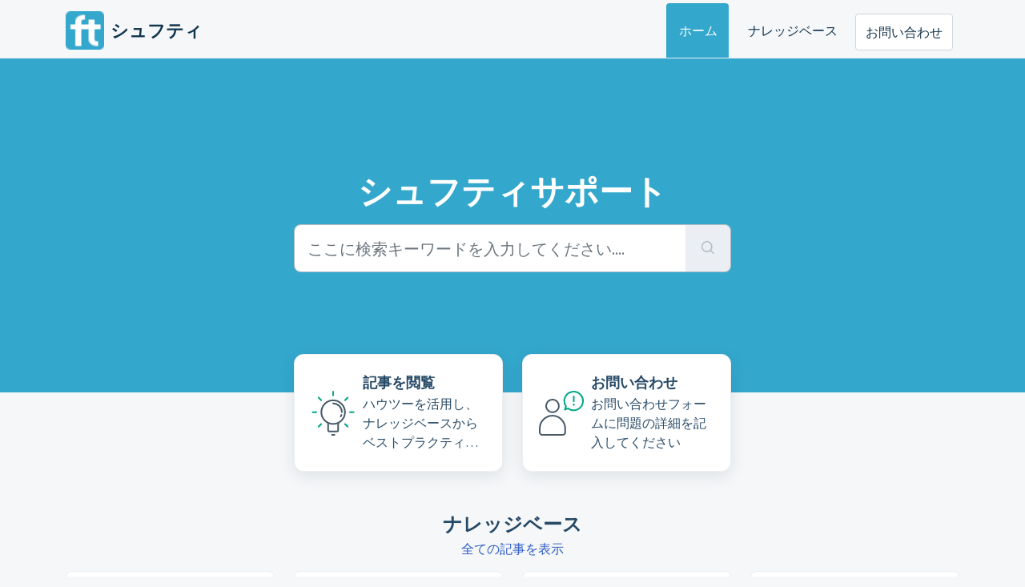

--- FILE ---
content_type: text/html; charset=utf-8
request_url: https://help.shufti.jp/support/home
body_size: 8418
content:
<!DOCTYPE html>
<html lang="ja-JP" data-date-format="us" dir="ltr">

<head>

  <meta name="csrf-param" content="authenticity_token" />
<meta name="csrf-token" content="4sbhoGN3dL7Ic/GMR+ZYr//ZXoV+BjBMjmv1YaP6vux13v79g0GoW50zFy81hDMuemRBD4w3TjJNsTsl/P+8vg==" />

  <link rel='shortcut icon' href='https://s3.amazonaws.com/cdn.freshdesk.com/data/helpdesk/attachments/production/158004334667/fav_icon/vNZy7w-nXyxN2VWurkawWMbmo6naHEwoKQ.png' />

  <!-- Font Awesome -->
<link rel="stylesheet" href="https://cdnjs.cloudflare.com/ajax/libs/font-awesome/6.5.1/css/all.min.css">

<!-- Title for the page -->
<title> サポート : シュフティ </title>

<!-- Meta information -->

      <meta charset="utf-8" />
      <meta http-equiv="X-UA-Compatible" content="IE=edge,chrome=1" />
      <meta name="description" content= "" />
      <meta name="author" content= "" />
       <meta property="og:title" content="サポート" />  <meta property="og:url" content="https://help.shufti.jp/support/home" />  <meta property="og:image" content="https://s3.amazonaws.com/cdn.freshdesk.com/data/helpdesk/attachments/production/158002515656/logo/5AlEAv1GWtypZ_ATajR7XnFTYAcFrvTcLw.png?X-Amz-Algorithm=AWS4-HMAC-SHA256&amp;amp;X-Amz-Credential=AKIAS6FNSMY2XLZULJPI%2F20260113%2Fus-east-1%2Fs3%2Faws4_request&amp;amp;X-Amz-Date=20260113T104108Z&amp;amp;X-Amz-Expires=604800&amp;amp;X-Amz-SignedHeaders=host&amp;amp;X-Amz-Signature=041c97b9fd81bcbd743bb6897dc74ec20e2bb5eb051fb6b37f2802bdd00b17fb" />  <meta property="og:site_name" content="シュフティ" />  <meta property="og:type" content="article" />  <meta name="twitter:title" content="サポート" />  <meta name="twitter:url" content="https://help.shufti.jp/support/home" />  <meta name="twitter:image" content="https://s3.amazonaws.com/cdn.freshdesk.com/data/helpdesk/attachments/production/158002515656/logo/5AlEAv1GWtypZ_ATajR7XnFTYAcFrvTcLw.png?X-Amz-Algorithm=AWS4-HMAC-SHA256&amp;amp;X-Amz-Credential=AKIAS6FNSMY2XLZULJPI%2F20260113%2Fus-east-1%2Fs3%2Faws4_request&amp;amp;X-Amz-Date=20260113T104108Z&amp;amp;X-Amz-Expires=604800&amp;amp;X-Amz-SignedHeaders=host&amp;amp;X-Amz-Signature=041c97b9fd81bcbd743bb6897dc74ec20e2bb5eb051fb6b37f2802bdd00b17fb" />  <meta name="twitter:card" content="summary" />  <link rel="canonical" href="https://help.shufti.jp/support/home" /> 

<!-- Responsive setting -->
<link rel="apple-touch-icon" href="https://s3.amazonaws.com/cdn.freshdesk.com/data/helpdesk/attachments/production/158004334667/fav_icon/vNZy7w-nXyxN2VWurkawWMbmo6naHEwoKQ.png" />
        <link rel="apple-touch-icon" sizes="72x72" href="https://s3.amazonaws.com/cdn.freshdesk.com/data/helpdesk/attachments/production/158004334667/fav_icon/vNZy7w-nXyxN2VWurkawWMbmo6naHEwoKQ.png" />
        <link rel="apple-touch-icon" sizes="114x114" href="https://s3.amazonaws.com/cdn.freshdesk.com/data/helpdesk/attachments/production/158004334667/fav_icon/vNZy7w-nXyxN2VWurkawWMbmo6naHEwoKQ.png" />
        <link rel="apple-touch-icon" sizes="144x144" href="https://s3.amazonaws.com/cdn.freshdesk.com/data/helpdesk/attachments/production/158004334667/fav_icon/vNZy7w-nXyxN2VWurkawWMbmo6naHEwoKQ.png" />
        <meta name="viewport" content="width=device-width, initial-scale=1.0, maximum-scale=5.0, user-scalable=yes" /> 

<!-- Title of portal home -->

  <script>
    document.addEventListener('DOMContentLoaded', () => {
      const h1 = document.querySelector('h1')
      if (h1) {
        h1.textContent = 'シュフティサポート'
      }
    })
  </script>


<script>
  document.addEventListener('DOMContentLoaded', () => {
    const links = document.querySelectorAll('a[href="/support/tickets/new"]')
    links.forEach(link => {
      if (link.textContent.trim() === 'チケットを送信') {
        link.textContent = 'お問い合わせ'
      } else {
        const title = link.querySelector('h2');
        if (title && title.textContent.trim() === 'チケットを送信') {
          title.textContent = 'お問い合わせ'
        }
        const description = link.querySelector('p')
        if (description && description.textContent.includes('サポートチケットフォーム')) {
          description.textContent = description.textContent.replace('サポートチケットフォーム', 'お問い合わせフォーム')
        }
      }
    })
    
    const pageTitle = document.querySelector('h1.fw-page-title')
    if (pageTitle && pageTitle.textContent.trim() === 'チケットを送信') {
      pageTitle.textContent = 'お問い合わせ'
    }
  })
</script>

  <link rel="icon" href="https://s3.amazonaws.com/cdn.freshdesk.com/data/helpdesk/attachments/production/158004334667/fav_icon/vNZy7w-nXyxN2VWurkawWMbmo6naHEwoKQ.png" />

  <link rel="stylesheet" href="/assets/cdn/portal/styles/theme.css?FD003" nonce="i9QOwCzuBlVtOLnA740h7w=="/>

  <style type="text/css" nonce="i9QOwCzuBlVtOLnA740h7w=="> /* theme */ .portal--light {
              --fw-body-bg: #F5F7F9;
              --fw-header-bg: #F5F7F9;
              --fw-header-text-color: #12344D;
              --fw-helpcenter-bg: #33a7cc;
              --fw-helpcenter-text-color: #FFFFFF;
              --fw-footer-bg: #12344d;
              --fw-footer-text-color: #FFFFFF;
              --fw-tab-active-color: #33a7cc;
              --fw-tab-active-text-color: #12344D;
              --fw-tab-hover-color: #FFFFFF;
              --fw-tab-hover-text-color: #12344D;
              --fw-btn-background: #FFFFFF;
              --fw-btn-text-color: #12344D;
              --fw-btn-primary-background: #12344D;
              --fw-btn-primary-text-color: #FFFFFF;
              --fw-baseFont: Source Sans Pro;
              --fw-textColor: #264966;
              --fw-headingsFont: Source Sans Pro;
              --fw-linkColor: #2C5CC5;
              --fw-linkColorHover: #021519;
              --fw-inputFocusRingColor: #EBEFF3;
              --fw-formInputFocusColor: #EBEFF3;
              --fw-card-bg: #FFFFFF;
              --fw-card-fg: #264966;
              --fw-card-border-color: #EBEFF3;
              --fw-nonResponsive: #F5F7F9;
              --bs-body-font-family: Source Sans Pro;
    } </style>

    <style type="text/css" nonce="i9QOwCzuBlVtOLnA740h7w==">
      /*
 Custom Styles
*/
:root {
  --main-bg-color: #555555;
  --font-color:#555555;
  --link-color:#33a7cc;
  --border-color:#ddd;
}
/* ====================================================
   Navigation bar
   ==================================================== */
.navbar .navbar-collapse .nav-item:not(.no-hover).active .nav-link {
    color: #fff;
}

/* ====================================================
   Portal home ポータルサイト「シュフティサポート」と検索窓の間のスペース
   ==================================================== */
#fw-search-form {
  margin-top: 1rem;
}

/* ====================================================
   Article
   ==================================================== */
.fw-wrapper-shadow .fw-content--single-article {
    text-align: initial;
    font-size: 16px
}

.fw-wrapper-shadow .fw-content--single-article div {
    font-size: 16px;
    line-height: 1.4;
}

/* table */
.fw-wrapper-shadow .fw-content--single-article table td,
.fw-wrapper-shadow .fw-content--single-article table th {
    font-size: 16px
}

/* link */
.fw-link-color-change .fw-wrapper-shadow .fw-content--single-article a {
  color: var(--link-color);
  text-decoration: none;
}
.fw-link-color-change .fw-wrapper-shadow .fw-content--single-article a[target="_blank"]:before {
  font-family: 'FontAwesome';
  padding:0 2px;
  content: "\f35d";
}
.fw-link-color-change .fw-wrapper-shadow .fw-content--single-article a:not(.fw-attachment-item):hover {
  cursor: pointer;
  text-decoration: underline;
  color: var(--link-color);
}

/* p */
.fw-wrapper-shadow .fw-content--single-article,
.fw-wrapper-shadow .fw-content--single-article p {
  color: var(--font-color);
  font-family: 'Noto Sans CJK JP', sans-serif;
  font-size: 16px;
  font-style: normal;
  font-weight: 400;
  line-height: 1.8;
  letter-spacing:1.5px;
}

.fw-wrapper-shadow .fw-content--single-article p {
  margin: 8px 0;
}

/* headings */
.fw-wrapper-shadow .fw-content--single-article h1 {
  color: var(--font-color);
  font-size: 22px;
  font-weight: bold;
  line-height: 28px;
  border-left:5px solid   var(--border-color);
  padding-left: 10px;
  margin-bottom: 18px;
}
.fw-wrapper-shadow .fw-content--single-article h2 {
  color: var(--font-color);
  font-size:20px;
  font-weight:600;
  padding:8px 16px;
  margin-bottom:32px;
  line-height:1.3;
  background-color:#eeeeee;
  border-left:solid 5px #33a7cc;
}
.fw-wrapper-shadow .fw-content--single-article h3 {
  color: var(--font-color);
  font-size:18px;
  font-weight:700;
  padding:0px;
  margin-bottom:12px;
}
.fw-wrapper-shadow .fw-content--single-article h4 {
  color: var(--font-color);
  font-size:16px;
  font-weight:600;
  padding:0px;
  margin-bottom:8px;
}
.fw-wrapper-shadow .fw-content--single-article h5 {
  color: var(--font-color);
  font-size:20px;
  font-weight:500;
  padding:0px;
}
.fw-wrapper-shadow .fw-content--single-article h6 {
  color: var(--font-color);
  font-size:100%;
  font-weight:600;
  padding:0px;
}

/* image */
.fw-wrapper-shadow .fw-content--single-article img {
  border: 1px solid   var(--border-color);
  max-width: 100%;
  padding: 3px;
  text-align: center;
  display: block;
  margin:auto;
}

/* pre */
.fw-wrapper-shadow .fw-content--single-article pre {
  background: rgba(0, 0, 0, 0.02);
  border: 1px solid #ECECEC;
  border: 1px solid   var(--border-color);
  border-radius: 3px;
  padding: 10px 15px;
  overflow: auto;
  white-space: pre;
}

/* blockquote */
.fw-wrapper-shadow .fw-content--single-article blockquote {
  font-size: 16px;
  border-left: 1px solid   var(--border-color);
  color: #8E8E8E;
  font-style: italic;
  padding-left: 20px;
}

/* list */
.fw-wrapper-shadow .fw-content--single-article ul {
  padding-left: 48px;
}

.fw-wrapper-shadow .fw-content--single-article ol {
  counter-reset: section;
}

.fw-wrapper-shadow .fw-content--single-article li {
  font-size: 16px;
  margin-top: 16px;
  line-height: 1.4em;
}
.fw-wrapper-shadow .fw-content--single-article ol>li:before {
  content:counters(section,'-')'.';
  counter-increment:section;
  margin-right:12px;
}
.fw-wrapper-shadow .fw-content--single-article ol li {
  list-style: none;
}

    </style>
  <link href='https://fonts.googleapis.com/css?family=Source+Sans+Pro:regular,italic,600,700,700italic' rel='stylesheet' type='text/css' nonce='i9QOwCzuBlVtOLnA740h7w=='>

  <script type="text/javascript" nonce="i9QOwCzuBlVtOLnA740h7w==">
    window.cspNonce = "i9QOwCzuBlVtOLnA740h7w==";
  </script>

  <script src="/assets/cdn/portal/scripts/nonce.js" nonce="i9QOwCzuBlVtOLnA740h7w=="></script>

  <script src="/assets/cdn/portal/vendor.js" nonce="i9QOwCzuBlVtOLnA740h7w=="></script>

  <script src="/assets/cdn/portal/scripts/head.js" nonce="i9QOwCzuBlVtOLnA740h7w=="></script>

  <script type="text/javascript" nonce="i9QOwCzuBlVtOLnA740h7w==">
      window.store = {};
window.store = {
  assetPath: "/assets/cdn/portal/",
  defaultLocale: "en",
  currentLocale: "ja-JP",
  currentPageName: "portal_home",
  portal: {"id":158000156135,"name":"シュフティ","product_id":null},
  portalAccess: {"hasSolutions":true,"hasForums":false,"hasTickets":false,"accessCount":1},
  account: {"id":4542975,"name":"シュフティ","time_zone":"Tokyo","companies":[]},
  vault_service: {"url":"https://vault-service.freshworks.com/data","max_try":2,"product_name":"fd"},
  blockedExtensions: "",
  allowedExtensions: "",
  search: {"all":"/support/search","solutions":"/support/search/solutions","topics":"/support/search/topics","tickets":"/support/search/tickets"},
  portalLaunchParty: {
    enableStrictSearch: false,
    ticketFragmentsEnabled: false,
    homepageNavAccessibilityEnabled: false,
    channelIdentifierFieldsEnabled: false,
  },





    marketplace: {"token":"eyJ0eXAiOiJKV1QiLCJhbGciOiJIUzI1NiJ9.[base64].xKMFUkF3lHPRRbzfstIgkUzy6aNlI-2REYwBdAvIcsk","data_pipe_key":"634cd594466a52fa53c54b5b34779134","region":"us","org_domain":"shufti.myfreshworks.com"},

  pod: "us-east-1",
  region: "US",
};
  </script>


</head>

<body class="portal portal--light  ">
  
  <header class="container-fluid px-0 fw-nav-wrapper fixed-top">
  <section class="bg-light container-fluid">
    <div class="container">
      <a  id="" href="#fw-main-content" class="visually-hidden visually-hidden-focusable p-8 my-12 btn btn-outline-primary"

>メインコンテンツに移動</a>
    </div>
  </section>

  
    <section class="container">
      <nav class="navbar navbar-expand-xl navbar-light px-0 py-8 pt-xl-4 pb-xl-0">
        

    <a class="navbar-brand d-flex align-items-center" href="https://app.shufti.jp">
      <img data-src="https://s3.amazonaws.com/cdn.freshdesk.com/data/helpdesk/attachments/production/158002515656/logo/5AlEAv1GWtypZ_ATajR7XnFTYAcFrvTcLw.png" loading="lazy" alt="Freshworksのロゴ" class="lazyload d-inline-block align-top me-4 fw-brand-logo" />
      <div class="fs-22 semi-bold fw-brand-name ms-4" title="シュフティ">シュフティ</div>
   </a>


        <button class="navbar-toggler collapsed" type="button" data-bs-toggle="collapse" data-bs-target="#navbarContent" aria-controls="navbarContent" aria-expanded="false" aria-label="Toggle navigation" id="navbarContentToggler">
  <span class="icon-bar"></span>
  <span class="icon-bar"></span>
  <span class="icon-bar"></span>
</button>

        <div class="collapse navbar-collapse" id="navbarContent">
          <ul class="navbar-nav ms-auto mt-64 mt-xl-0">
            
              <li class="nav-item active">
                <a href="/support/home" class="nav-link">
                  <span class="d-md-none icon-home"></span> ホーム
                </a>
              </li>
            
              <li class="nav-item ">
                <a href="/support/solutions" class="nav-link">
                  <span class="d-md-none icon-solutions"></span> ナレッジベース
                </a>
              </li>
            
            <li class="nav-item no-hover">
             <a  id="" href="/support/tickets/new" class="btn fw-secondary-button"

>チケットを送信</a>
            </li>
          </ul>
<!--
          <ul class="navbar-nav flex-row align-items-center ps-8 fw-nav-dropdown-wrapper">
            

    <li class="nav-item no-hover fw-login">
      <a  id="" href="/support/login" class="nav-link pe-8"

>ログイン</a>
    </li>
    


            <li class="nav-item dropdown no-hover ms-auto">
             
            </li>
          </ul>
-->
        </div>
      </nav>
    </section>
    <div class="nav-overlay d-none"></div>
  
</header>



<main class="fw-main-wrapper" id="fw-main-content">
    
    <section>
       <div class="alert alert-with-close notice hide" id="noticeajax"></div> 
    </section>
    <section class="container-fluid px-0 fw-helpcenter mb-md-n64">
      <div class="container">
        <div class="row">
          <div class="col-md-9 col-lg-6 mx-auto">
            
            
  <h1>こんにちは、お手伝いできることはありますか？</h1>

<form action="/support/search" id="fw-search-form" data-current-tab="all">
  <div class="form-group fw-search  my-0">
    <div class="input-group">
      <input type="text" class="form-control" id="searchInput" name="term" value="" placeholder="ここに検索キーワードを入力してください...." autocomplete="off" aria-label="ここに検索キーワードを入力してください....">
      <button class="btn px-20 input-group-text" id="btnSearch" type="submit" aria-label="検索"><span class="icon-search"></span></button>
    </div>

    <div class="visually-hidden">
      <span id="srSearchUpdateMessage" aria-live="polite"></span>
    </div>

    <div class="fw-autocomplete-wrapper box-shadow bg-light br-8 p-16 d-none">
      <div class="fw-autocomplete-header " role="tablist">
        <button class="fw-search-tab fw-active-search-tab" data-tab="all" role="tab" aria-selected="true">
          すべて
        </button>
        
          <button class="fw-search-tab " data-tab="solutions" role="tab" aria-selected="false">
            記事
          </button>
        
        
        
      </div>

      <div class="fw-loading my-80 d-none"></div>

      <div class="fw-autocomplete-focus">

        <div class="fw-recent-search">
          <div class="fw-recent-title d-none row align-items-center">
            <div class="col-8 fs-20 semi-bold"><span class="icon-recent me-8"></span>最近の検索</div>
            <div class="col-4 px-0 text-end"><button class="btn btn-link fw-clear-all">全てクリア</button></div>
          </div>
          <p class="ps-32 fw-no-recent-searches mb-16 d-none">最近の検索はありません</p>
          <ul class="fw-no-bullet fw-recent-searches mb-16 d-none"></ul>
        </div>

        <div class="fw-popular-articles-search">
          <p class="fs-20 semi-bold fw-popular-title d-none"><span class="icon-article me-8"></span> 人気の記事</p>
          <ul class="fw-no-bullet fw-popular-topics d-none"></ul>
        </div>

        <div class="fw-solutions-search-results fw-results d-none">
          <hr class="mt-24" />
          <div class="fw-solutions-search-results-title row align-items-center">
            <div class="col-8 fs-20 semi-bold"><span class="icon-article me-8"></span>記事</div>
            <div class="col-4 px-0 text-end"><a class="btn btn-link fw-view-all fw-solutions-view-all" href="/support/search/solutions">すべて表示</a></div>
          </div>
          <ul class="fw-no-bullet fw-search-results fw-solutions-search-results-container"></ul>
        </div>

        <div class="fw-topics-search-results fw-results d-none">
          <hr class="mt-24" />
          <div class="fw-topics-search-results-title row align-items-center">
            <div class="col-8 fs-20 semi-bold"><span class="icon-topic me-8"></span>トピック</div>
            <div class="col-4 px-0 text-end"><a class="btn btn-link fw-view-all fw-topics-view-all" href="/support/search/topics">すべて表示</a></div>
          </div>
          <ul class="fw-no-bullet fw-search-results fw-topics-search-results-container"></ul>
        </div>

        <div class="fw-tickets-search-results fw-results d-none">
          <hr class="mt-24" />
          <div class="fw-tickets-search-results-title row align-items-center">
            <div class="col-8 fs-20 semi-bold"><span class="icon-ticket me-8"></span>チケット</div>
            <div class="col-4 px-0 text-end"><a class="btn btn-link fw-view-all fw-tickets-view-all" href="/support/search/tickets">すべて表示</a></div>
          </div>
          <ul class="fw-no-bullet fw-search-results fw-tickets-search-results-container"></ul>
        </div>
      </div>

      <div class="fw-autocomplete-noresults d-none text-center py-40">
        <img src="/assets/cdn/portal/images/no-results.png" class="img-fluid fw-no-results-img" alt="結果がありません" />
        <p class="mt-24 text-secondary">申し訳ございません！～について何も見つかりませんでした <br /> <span id="input_term"></span></p>
      </div>
    </div>
  </div>
</form>

          </div>
        </div>
      </div>
    </section>
  

  <section class="container-fluid px-0 mt-16">
    <div class="container">
      <div class="row justify-content-center">
        
          
            <div class="col-md-6 col-xl-3 mb-8">
              <a class="card fw-horizontal" href="/support/solutions" aria-label="記事を閲覧" data-customize-id="solutions">
                <div class="col-3 px-0 my-auto text-center">
                  <div class="fw-category-icon">
                    <svg xmlns="http://www.w3.org/2000/svg" viewBox="0 0 64 64">
  <g id="White_BG" data-name="White BG">
    <rect width="64" height="64" fill="#fff" opacity="0.01"/>
  </g>
  <g id="Artwork">
    <circle cx="32.05" cy="30.65" r="14.75" fill="none" stroke="#475867" stroke-linecap="round" stroke-linejoin="round" stroke-width="2"/>
    <path d="M38.27,44.4v8.8a1.56,1.56,0,0,1-1.55,1.56H27.39a1.56,1.56,0,0,1-1.55-1.56V44.4" fill="none" stroke="#475867" stroke-linecap="round" stroke-linejoin="round" stroke-width="2"/>
    <line x1="30.54" y1="58.94" x2="33.65" y2="58.94" fill="none" stroke="#475867" stroke-linecap="round" stroke-linejoin="round" stroke-width="2"/>
    <path d="M42.35,34.16a10.65,10.65,0,0,1-.87,1.91" fill="none" stroke="#475867" stroke-linecap="round" stroke-linejoin="round" stroke-width="2"/>
    <path d="M32.05,19.78A10.88,10.88,0,0,1,42.93,30.65" fill="none" stroke="#475867" stroke-linecap="round" stroke-linejoin="round" stroke-width="2"/>
    <line x1="32" y1="5.06" x2="32" y2="9.64" fill="none" stroke="#00A886" stroke-linecap="round" stroke-linejoin="round" stroke-width="2"/>
    <line x1="13.9" y1="12.55" x2="17.14" y2="15.79" fill="none" stroke="#00A886" stroke-linecap="round" stroke-linejoin="round" stroke-width="2"/>
    <line x1="50.1" y1="48.75" x2="46.86" y2="45.52" fill="none" stroke="#00A886" stroke-linecap="round" stroke-linejoin="round" stroke-width="2"/>
    <line x1="6.4" y1="30.65" x2="10.98" y2="30.65" fill="none" stroke="#00A886" stroke-linecap="round" stroke-linejoin="round" stroke-width="2"/>
    <line x1="57.6" y1="30.65" x2="53.02" y2="30.65" fill="none" stroke="#00A886" stroke-linecap="round" stroke-linejoin="round" stroke-width="2"/>
    <line x1="13.9" y1="48.75" x2="17.14" y2="45.52" fill="none" stroke="#00A886" stroke-linecap="round" stroke-linejoin="round" stroke-width="2"/>
    <line x1="50.1" y1="12.55" x2="46.86" y2="15.79" fill="none" stroke="#00A886" stroke-linecap="round" stroke-linejoin="round" stroke-width="2"/>
  </g>
</svg>
                  </div>
                </div>
                <div class="card-body col-9">
                  <h2 class="mt-0 card-title fs-18 line-clamp-2">記事を閲覧</h2>
                  <p class="line-clamp-3">ハウツーを活用し、ナレッジベースからベストプラクティスを学びましょう</p>
                </div>
              </a>
            </div>
          
        
          
        
          
        
          
            <div class="col-md-6 col-xl-3 mb-8">
              <a class="card fw-horizontal" href="/support/tickets/new" aria-label="チケットを送信" data-customize-id="submit_ticket">
                <div class="col-3 px-0 my-auto text-center">
                  <div class="fw-category-icon">
                    <svg xmlns="http://www.w3.org/2000/svg" viewBox="0 0 64 64" stroke-linecap="round" stroke-linejoin="round">
  <g id="White_BG" data-name="White BG">
    <rect width="64" height="64" fill="#fff" opacity="0.01"/>
  </g>
  <g id="Artwork">
    <circle cx="20.96" cy="22.89" r="7.95" fill="none" stroke="#475867" stroke-width="2"/>
    <path d="M5.05,51A15.91,15.91,0,0,1,22,35.12c8.45.55,14.84,8,14.84,16.42V55.8A3.18,3.18,0,0,1,33.68,59H8.23A3.18,3.18,0,0,1,5.05,55.8Z" fill="none" stroke="#475867" stroke-width="2"/>
    <path d="M37.86,23.4A11.63,11.63,0,1,1,40.38,26l-4,1.49Z" fill="none" stroke="#00a886" stroke-width="2"/>
    <line x1="47.43" y1="11.11" x2="47.43" y2="17.11" fill="none" stroke="#00a886" stroke-width="2"/>
    <line x1="47.43" y1="20.75" x2="47.43" y2="21.75" fill="none" stroke="#00a886" stroke-width="2"/>
  </g>
</svg>
                  </div>
                </div>
                <div class="card-body col-9">
                  <h2 class="mt-0 card-title fs-18 line-clamp-2">チケットを送信</h2>
                  <p class="line-clamp-3">サポートチケットフォームに問題の詳細を記入してください</p>
                </div>
              </a>
            </div>
          
        
      </div>
    </div>
  </section>

  
  
  
    <section class="container-fluid px-0">
      <div class="container">
        <div class="fw-section-heading text-center mt-28 mt-md-44 mb-24 mb-md-16">
          <h2>ナレッジベース</h2>
          <a href="/support/solutions">全ての記事を表示</a>
        </div>
        <div class="row justify-content-center">
          
            
		        
              
                
                <div class="col-md-4 col-xl-3 mb-8">
                  <a class="card h-100 fw-kbase-card" aria-label="ご利用方法について" href="/support/solutions/158000496199">
                    <div class="px-0 my-auto fw-icon-holder">
                      
                        <span class="icon-category"></span>
                      
                    </div>
                    <div class="card-body">
                      <p class="mt-0 card-title fs-18 line-clamp-2">ご利用方法について</p>
                      <p class="line-clamp-2"></p>
                    </div>
                  </a>
                </div>
                
            
          
            
		        
              
                
                <div class="col-md-4 col-xl-3 mb-8">
                  <a class="card h-100 fw-kbase-card" aria-label="会員登録/アカウント情報" href="/support/solutions/158000496183">
                    <div class="px-0 my-auto fw-icon-holder">
                      
                        <span class="icon-category"></span>
                      
                    </div>
                    <div class="card-body">
                      <p class="mt-0 card-title fs-18 line-clamp-2">会員登録/アカウント情報</p>
                      <p class="line-clamp-2"></p>
                    </div>
                  </a>
                </div>
                
            
          
            
		        
              
                
                <div class="col-md-4 col-xl-3 mb-8">
                  <a class="card h-100 fw-kbase-card" aria-label="お取引の流れ（初めての方はこちら）" href="/support/solutions/158000496186">
                    <div class="px-0 my-auto fw-icon-holder">
                      
                        <span class="icon-category"></span>
                      
                    </div>
                    <div class="card-body">
                      <p class="mt-0 card-title fs-18 line-clamp-2">お取引の流れ（初めての方はこちら）</p>
                      <p class="line-clamp-2"></p>
                    </div>
                  </a>
                </div>
                
            
          
            
		        
              
                
                <div class="col-md-4 col-xl-3 mb-8">
                  <a class="card h-100 fw-kbase-card" aria-label="Q&amp;A一覧" href="/support/solutions/158000496185">
                    <div class="px-0 my-auto fw-icon-holder">
                      
                        <span class="icon-category"></span>
                      
                    </div>
                    <div class="card-body">
                      <p class="mt-0 card-title fs-18 line-clamp-2">Q&amp;A一覧</p>
                      <p class="line-clamp-2"></p>
                    </div>
                  </a>
                </div>
                
            
          
            
		        
              
                
                <div class="col-md-4 col-xl-3 mb-8">
                  <a class="card h-100 fw-kbase-card" aria-label="利用料・手数料" href="/support/solutions/158000496193">
                    <div class="px-0 my-auto fw-icon-holder">
                      
                        <span class="icon-category"></span>
                      
                    </div>
                    <div class="card-body">
                      <p class="mt-0 card-title fs-18 line-clamp-2">利用料・手数料</p>
                      <p class="line-clamp-2"></p>
                    </div>
                  </a>
                </div>
                
            
          
            
		        
              
                
                <div class="col-md-4 col-xl-3 mb-8">
                  <a class="card h-100 fw-kbase-card" aria-label="サービス一覧" href="/support/solutions/158000496175">
                    <div class="px-0 my-auto fw-icon-holder">
                      
                        <span class="icon-category"></span>
                      
                    </div>
                    <div class="card-body">
                      <p class="mt-0 card-title fs-18 line-clamp-2">サービス一覧</p>
                      <p class="line-clamp-2"></p>
                    </div>
                  </a>
                </div>
                
            
          
            
		        
              
                
                <div class="col-md-4 col-xl-3 mb-8">
                  <a class="card h-100 fw-kbase-card" aria-label="機能・システム" href="/support/solutions/158000496181">
                    <div class="px-0 my-auto fw-icon-holder">
                      
                        <span class="icon-category"></span>
                      
                    </div>
                    <div class="card-body">
                      <p class="mt-0 card-title fs-18 line-clamp-2">機能・システム</p>
                      <p class="line-clamp-2"></p>
                    </div>
                  </a>
                </div>
                
            
          
            
		        
              
                
                <div class="col-md-4 col-xl-3 mb-8">
                  <a class="card h-100 fw-kbase-card" aria-label="お知らせ" href="/support/solutions/158000496198">
                    <div class="px-0 my-auto fw-icon-holder">
                      
                        <span class="icon-category"></span>
                      
                    </div>
                    <div class="card-body">
                      <p class="mt-0 card-title fs-18 line-clamp-2">お知らせ</p>
                      <p class="line-clamp-2"></p>
                    </div>
                  </a>
                </div>
                
            
          
            
        </div>
      </div>
    </section>
  

  
  
  

  <section class="container-fluid px-0 pt-60 pb-44 bg-light">
    <div class="container">
    
      
      
        <div class="col-xl-9 mx-auto mb-32">
          <div class="fw-section-heading row mb-16">
            <div class="col-md-8 text-center text-lg-start">
              <h3>最も人気の記事</h3>
            </div>
            <div class="col-md-4 text-center text-end">
              <a href="/support/solutions">全ての記事を表示</a>
            </div>
          </div>
          <div class="fw-articles">
            <div class="row">
              
              <a class="col-md-6 fw-article-info d-flex" href="/support/solutions/articles/158000414826-2025%E5%B9%B4%E5%B9%B4%E6%9C%AB%E5%B9%B4%E5%A7%8B%E3%81%AE%E5%96%B6%E6%A5%AD%E3%81%AB%E3%81%A4%E3%81%84%E3%81%A6" aria-label='2025年年末年始の営業について'>
                <div class="pt-4 pe-8"><span class="icon-article pr-8"></span></div>
                <div>
                  <p class="fs-18 semi-bold line-clamp-2">2025年年末年始の営業について</p>
                  <p class="line-clamp-2 fw-meta-info">


   変更日 月, 12月 1, 2025 で  8:15 午後 


                  </p>
                </div>
                <p></p>
              </a>
              
              <a class="col-md-6 fw-article-info d-flex" href="/support/solutions/articles/158000414816-2025%E5%B9%B4%E5%B9%B4%E6%9C%AB%E5%B9%B4%E5%A7%8B%E3%81%AE%E6%8C%AF%E3%82%8A%E8%BE%BC%E3%81%BF%E7%94%B3%E8%AB%8B%E5%81%9C%E6%AD%A2%E3%81%AE%E3%81%94%E6%A1%88%E5%86%85" aria-label='2025年年末年始の振り込み申請停止のご案内'>
                <div class="pt-4 pe-8"><span class="icon-article pr-8"></span></div>
                <div>
                  <p class="fs-18 semi-bold line-clamp-2">2025年年末年始の振り込み申請停止のご案内</p>
                  <p class="line-clamp-2 fw-meta-info">


   変更日 月, 12月 1, 2025 で  8:15 午後 


                  </p>
                </div>
                <p></p>
              </a>
              
              <a class="col-md-6 fw-article-info d-flex" href="/support/solutions/articles/158000410403-%E5%8F%97%E6%B3%A8%E3%82%B2%E3%83%83%E3%83%88%E3%81%AE%E3%83%86%E3%82%AF%E3%83%8B%E3%83%83%E3%82%AF2%EF%BC%9A%E5%BF%9C%E5%8B%9F%E3%83%A1%E3%83%83%E3%82%BB%E3%83%BC%E3%82%B8%E3%81%AE%E6%9B%B8%E3%81%8D%E6%96%B9" aria-label='受注ゲットのテクニック2：応募メッセージの書き方'>
                <div class="pt-4 pe-8"><span class="icon-article pr-8"></span></div>
                <div>
                  <p class="fs-18 semi-bold line-clamp-2">受注ゲットのテクニック2：応募メッセージの書き方</p>
                  <p class="line-clamp-2 fw-meta-info">


   変更日 水, 11月 26, 2025 で  1:08 午後 


                  </p>
                </div>
                <p></p>
              </a>
              
              <a class="col-md-6 fw-article-info d-flex" href="/support/solutions/articles/158000411011-%E3%82%B7%E3%83%A5%E3%83%95%E3%83%86%E3%82%A3%E5%88%A9%E7%94%A8%E8%A6%8F%E7%B4%84" aria-label='シュフティ利用規約'>
                <div class="pt-4 pe-8"><span class="icon-article pr-8"></span></div>
                <div>
                  <p class="fs-18 semi-bold line-clamp-2">シュフティ利用規約</p>
                  <p class="line-clamp-2 fw-meta-info">


   変更日 月, 11月 17, 2025 で 11:19 午前 


                  </p>
                </div>
                <p></p>
              </a>
              
            </div>
          </div>
        </div>
      
    

    
    </div>
  </section>

</main>


 <footer class="container-fluid px-0">
   <section class="fw-contact-info">
     <p class="fw-contacts">
       
     </p>
   </section>
   <section class="fw-credit">
     <nav class="fw-laws">
        
        
        
        
     </nav>
   </section>
 </footer>


  

  <div class="modal-backdrop fade d-none" id="overlay"></div>

  <script src="/assets/cdn/portal/scripts/bottom.js" nonce="i9QOwCzuBlVtOLnA740h7w=="></script>

  <script src="/assets/cdn/portal/scripts/locales/ja-JP.js" nonce="i9QOwCzuBlVtOLnA740h7w=="></script>


    <script src="/assets/cdn/portal/scripts/marketplace.js" nonce="i9QOwCzuBlVtOLnA740h7w==" async></script>


  <script src="/assets/cdn/portal/scripts/integrations.js"  nonce="i9QOwCzuBlVtOLnA740h7w==" async></script>
  





</body>

</html>